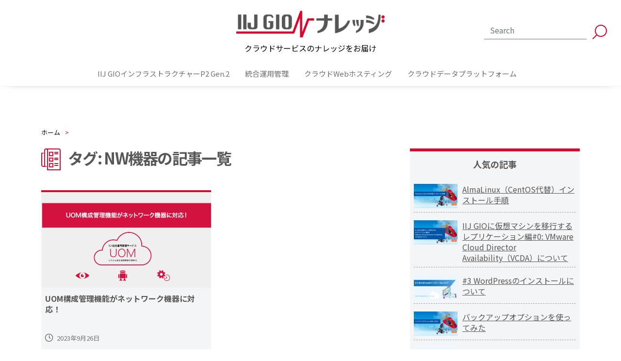

--- FILE ---
content_type: text/html; charset=UTF-8
request_url: https://gio-knowledge.iij.ad.jp/articles/tag/nw%E6%A9%9F%E5%99%A8/
body_size: 10016
content:


<!DOCTYPE html>
<html lang="ja" prefix="og: http://ogp.me/ns#">
<head>
<meta charset="utf-8">
<meta name="viewport" content="width=device-width, initial-scale=1">
<meta name="description" content="クラウドサービスの現場から、様々なナレッジをお届け。IIJの開発・運用・サポートスタッフが執筆するブログです。">
<meta name="author" content="IIJ GIOナレッジ">
<link rel="start" href="https://gio-knowledge.iij.ad.jp" title="TOP">
<!-- OGP -->
<meta property="og:site_name" content="IIJ GIOナレッジ">
<meta property="og:description" content="クラウドサービスの現場から、様々なナレッジをお届け。IIJの開発・運用・サポートスタッフが執筆するブログです。">
<meta property="og:title" content="IIJ GIOナレッジ">
<meta property="og:url" content="https://gio-knowledge.iij.ad.jp/">
<meta property="og:type" content="website">
<!-- twitter:card -->
<meta name="twitter:card" content="summary_large_image">
<title>NW機器 &#8211; IIJ GIOナレッジ</title>
<meta name='robots' content='max-image-preview:large' />
<link rel="alternate" type="application/rss+xml" title="IIJ GIOナレッジ &raquo; フィード" href="https://gio-knowledge.iij.ad.jp/feed/" />
<link rel="alternate" type="application/rss+xml" title="IIJ GIOナレッジ &raquo; コメントフィード" href="https://gio-knowledge.iij.ad.jp/comments/feed/" />
<script id="wpp-js" src="https://gio-knowledge.iij.ad.jp/wp-content/plugins/wordpress-popular-posts/assets/js/wpp.min.js?ver=7.3.6" data-sampling="0" data-sampling-rate="100" data-api-url="https://gio-knowledge.iij.ad.jp/wp-json/wordpress-popular-posts" data-post-id="0" data-token="403279312f" data-lang="0" data-debug="0"></script>
<link rel="alternate" type="application/rss+xml" title="IIJ GIOナレッジ &raquo; NW機器 タグのフィード" href="https://gio-knowledge.iij.ad.jp/articles/tag/nw%e6%a9%9f%e5%99%a8/feed/" />
<style id='wp-img-auto-sizes-contain-inline-css'>
img:is([sizes=auto i],[sizes^="auto," i]){contain-intrinsic-size:3000px 1500px}
/*# sourceURL=wp-img-auto-sizes-contain-inline-css */
</style>
<style id='wp-emoji-styles-inline-css'>

	img.wp-smiley, img.emoji {
		display: inline !important;
		border: none !important;
		box-shadow: none !important;
		height: 1em !important;
		width: 1em !important;
		margin: 0 0.07em !important;
		vertical-align: -0.1em !important;
		background: none !important;
		padding: 0 !important;
	}
/*# sourceURL=wp-emoji-styles-inline-css */
</style>
<style id='wp-block-library-inline-css'>
:root{--wp-block-synced-color:#7a00df;--wp-block-synced-color--rgb:122,0,223;--wp-bound-block-color:var(--wp-block-synced-color);--wp-editor-canvas-background:#ddd;--wp-admin-theme-color:#007cba;--wp-admin-theme-color--rgb:0,124,186;--wp-admin-theme-color-darker-10:#006ba1;--wp-admin-theme-color-darker-10--rgb:0,107,160.5;--wp-admin-theme-color-darker-20:#005a87;--wp-admin-theme-color-darker-20--rgb:0,90,135;--wp-admin-border-width-focus:2px}@media (min-resolution:192dpi){:root{--wp-admin-border-width-focus:1.5px}}.wp-element-button{cursor:pointer}:root .has-very-light-gray-background-color{background-color:#eee}:root .has-very-dark-gray-background-color{background-color:#313131}:root .has-very-light-gray-color{color:#eee}:root .has-very-dark-gray-color{color:#313131}:root .has-vivid-green-cyan-to-vivid-cyan-blue-gradient-background{background:linear-gradient(135deg,#00d084,#0693e3)}:root .has-purple-crush-gradient-background{background:linear-gradient(135deg,#34e2e4,#4721fb 50%,#ab1dfe)}:root .has-hazy-dawn-gradient-background{background:linear-gradient(135deg,#faaca8,#dad0ec)}:root .has-subdued-olive-gradient-background{background:linear-gradient(135deg,#fafae1,#67a671)}:root .has-atomic-cream-gradient-background{background:linear-gradient(135deg,#fdd79a,#004a59)}:root .has-nightshade-gradient-background{background:linear-gradient(135deg,#330968,#31cdcf)}:root .has-midnight-gradient-background{background:linear-gradient(135deg,#020381,#2874fc)}:root{--wp--preset--font-size--normal:16px;--wp--preset--font-size--huge:42px}.has-regular-font-size{font-size:1em}.has-larger-font-size{font-size:2.625em}.has-normal-font-size{font-size:var(--wp--preset--font-size--normal)}.has-huge-font-size{font-size:var(--wp--preset--font-size--huge)}.has-text-align-center{text-align:center}.has-text-align-left{text-align:left}.has-text-align-right{text-align:right}.has-fit-text{white-space:nowrap!important}#end-resizable-editor-section{display:none}.aligncenter{clear:both}.items-justified-left{justify-content:flex-start}.items-justified-center{justify-content:center}.items-justified-right{justify-content:flex-end}.items-justified-space-between{justify-content:space-between}.screen-reader-text{border:0;clip-path:inset(50%);height:1px;margin:-1px;overflow:hidden;padding:0;position:absolute;width:1px;word-wrap:normal!important}.screen-reader-text:focus{background-color:#ddd;clip-path:none;color:#444;display:block;font-size:1em;height:auto;left:5px;line-height:normal;padding:15px 23px 14px;text-decoration:none;top:5px;width:auto;z-index:100000}html :where(.has-border-color){border-style:solid}html :where([style*=border-top-color]){border-top-style:solid}html :where([style*=border-right-color]){border-right-style:solid}html :where([style*=border-bottom-color]){border-bottom-style:solid}html :where([style*=border-left-color]){border-left-style:solid}html :where([style*=border-width]){border-style:solid}html :where([style*=border-top-width]){border-top-style:solid}html :where([style*=border-right-width]){border-right-style:solid}html :where([style*=border-bottom-width]){border-bottom-style:solid}html :where([style*=border-left-width]){border-left-style:solid}html :where(img[class*=wp-image-]){height:auto;max-width:100%}:where(figure){margin:0 0 1em}html :where(.is-position-sticky){--wp-admin--admin-bar--position-offset:var(--wp-admin--admin-bar--height,0px)}@media screen and (max-width:600px){html :where(.is-position-sticky){--wp-admin--admin-bar--position-offset:0px}}

/*# sourceURL=wp-block-library-inline-css */
</style><style id='wp-block-heading-inline-css'>
h1:where(.wp-block-heading).has-background,h2:where(.wp-block-heading).has-background,h3:where(.wp-block-heading).has-background,h4:where(.wp-block-heading).has-background,h5:where(.wp-block-heading).has-background,h6:where(.wp-block-heading).has-background{padding:1.25em 2.375em}h1.has-text-align-left[style*=writing-mode]:where([style*=vertical-lr]),h1.has-text-align-right[style*=writing-mode]:where([style*=vertical-rl]),h2.has-text-align-left[style*=writing-mode]:where([style*=vertical-lr]),h2.has-text-align-right[style*=writing-mode]:where([style*=vertical-rl]),h3.has-text-align-left[style*=writing-mode]:where([style*=vertical-lr]),h3.has-text-align-right[style*=writing-mode]:where([style*=vertical-rl]),h4.has-text-align-left[style*=writing-mode]:where([style*=vertical-lr]),h4.has-text-align-right[style*=writing-mode]:where([style*=vertical-rl]),h5.has-text-align-left[style*=writing-mode]:where([style*=vertical-lr]),h5.has-text-align-right[style*=writing-mode]:where([style*=vertical-rl]),h6.has-text-align-left[style*=writing-mode]:where([style*=vertical-lr]),h6.has-text-align-right[style*=writing-mode]:where([style*=vertical-rl]){rotate:180deg}
/*# sourceURL=https://gio-knowledge.iij.ad.jp/wp-includes/blocks/heading/style.min.css */
</style>
<style id='wp-block-list-inline-css'>
ol,ul{box-sizing:border-box}:root :where(.wp-block-list.has-background){padding:1.25em 2.375em}
/*# sourceURL=https://gio-knowledge.iij.ad.jp/wp-includes/blocks/list/style.min.css */
</style>
<style id='wp-block-group-inline-css'>
.wp-block-group{box-sizing:border-box}:where(.wp-block-group.wp-block-group-is-layout-constrained){position:relative}
/*# sourceURL=https://gio-knowledge.iij.ad.jp/wp-includes/blocks/group/style.min.css */
</style>
<style id='global-styles-inline-css'>
:root{--wp--preset--aspect-ratio--square: 1;--wp--preset--aspect-ratio--4-3: 4/3;--wp--preset--aspect-ratio--3-4: 3/4;--wp--preset--aspect-ratio--3-2: 3/2;--wp--preset--aspect-ratio--2-3: 2/3;--wp--preset--aspect-ratio--16-9: 16/9;--wp--preset--aspect-ratio--9-16: 9/16;--wp--preset--color--black: #000000;--wp--preset--color--cyan-bluish-gray: #abb8c3;--wp--preset--color--white: #ffffff;--wp--preset--color--pale-pink: #f78da7;--wp--preset--color--vivid-red: #cf2e2e;--wp--preset--color--luminous-vivid-orange: #ff6900;--wp--preset--color--luminous-vivid-amber: #fcb900;--wp--preset--color--light-green-cyan: #7bdcb5;--wp--preset--color--vivid-green-cyan: #00d084;--wp--preset--color--pale-cyan-blue: #8ed1fc;--wp--preset--color--vivid-cyan-blue: #0693e3;--wp--preset--color--vivid-purple: #9b51e0;--wp--preset--color--liquid-theme: #00a5d4;--wp--preset--color--liquid-blue: #32bdeb;--wp--preset--color--liquid-dark-blue: #00a5d4;--wp--preset--color--liquid-red: #eb6032;--wp--preset--color--liquid-orange: #ff6900;--wp--preset--color--liquid-pink: #f6adc6;--wp--preset--color--liquid-yellow: #fff100;--wp--preset--color--liquid-green: #3eb370;--wp--preset--color--liquid-purple: #745399;--wp--preset--color--liquid-white: #ffffff;--wp--preset--color--liquid-dark-gray: #333333;--wp--preset--gradient--vivid-cyan-blue-to-vivid-purple: linear-gradient(135deg,rgb(6,147,227) 0%,rgb(155,81,224) 100%);--wp--preset--gradient--light-green-cyan-to-vivid-green-cyan: linear-gradient(135deg,rgb(122,220,180) 0%,rgb(0,208,130) 100%);--wp--preset--gradient--luminous-vivid-amber-to-luminous-vivid-orange: linear-gradient(135deg,rgb(252,185,0) 0%,rgb(255,105,0) 100%);--wp--preset--gradient--luminous-vivid-orange-to-vivid-red: linear-gradient(135deg,rgb(255,105,0) 0%,rgb(207,46,46) 100%);--wp--preset--gradient--very-light-gray-to-cyan-bluish-gray: linear-gradient(135deg,rgb(238,238,238) 0%,rgb(169,184,195) 100%);--wp--preset--gradient--cool-to-warm-spectrum: linear-gradient(135deg,rgb(74,234,220) 0%,rgb(151,120,209) 20%,rgb(207,42,186) 40%,rgb(238,44,130) 60%,rgb(251,105,98) 80%,rgb(254,248,76) 100%);--wp--preset--gradient--blush-light-purple: linear-gradient(135deg,rgb(255,206,236) 0%,rgb(152,150,240) 100%);--wp--preset--gradient--blush-bordeaux: linear-gradient(135deg,rgb(254,205,165) 0%,rgb(254,45,45) 50%,rgb(107,0,62) 100%);--wp--preset--gradient--luminous-dusk: linear-gradient(135deg,rgb(255,203,112) 0%,rgb(199,81,192) 50%,rgb(65,88,208) 100%);--wp--preset--gradient--pale-ocean: linear-gradient(135deg,rgb(255,245,203) 0%,rgb(182,227,212) 50%,rgb(51,167,181) 100%);--wp--preset--gradient--electric-grass: linear-gradient(135deg,rgb(202,248,128) 0%,rgb(113,206,126) 100%);--wp--preset--gradient--midnight: linear-gradient(135deg,rgb(2,3,129) 0%,rgb(40,116,252) 100%);--wp--preset--font-size--small: 13px;--wp--preset--font-size--medium: 20px;--wp--preset--font-size--large: 36px;--wp--preset--font-size--x-large: 42px;--wp--preset--spacing--20: 0.44rem;--wp--preset--spacing--30: 0.67rem;--wp--preset--spacing--40: 1rem;--wp--preset--spacing--50: 1.5rem;--wp--preset--spacing--60: 2.25rem;--wp--preset--spacing--70: 3.38rem;--wp--preset--spacing--80: 5.06rem;--wp--preset--shadow--natural: 6px 6px 9px rgba(0, 0, 0, 0.2);--wp--preset--shadow--deep: 12px 12px 50px rgba(0, 0, 0, 0.4);--wp--preset--shadow--sharp: 6px 6px 0px rgba(0, 0, 0, 0.2);--wp--preset--shadow--outlined: 6px 6px 0px -3px rgb(255, 255, 255), 6px 6px rgb(0, 0, 0);--wp--preset--shadow--crisp: 6px 6px 0px rgb(0, 0, 0);}:where(.is-layout-flex){gap: 0.5em;}:where(.is-layout-grid){gap: 0.5em;}body .is-layout-flex{display: flex;}.is-layout-flex{flex-wrap: wrap;align-items: center;}.is-layout-flex > :is(*, div){margin: 0;}body .is-layout-grid{display: grid;}.is-layout-grid > :is(*, div){margin: 0;}:where(.wp-block-columns.is-layout-flex){gap: 2em;}:where(.wp-block-columns.is-layout-grid){gap: 2em;}:where(.wp-block-post-template.is-layout-flex){gap: 1.25em;}:where(.wp-block-post-template.is-layout-grid){gap: 1.25em;}.has-black-color{color: var(--wp--preset--color--black) !important;}.has-cyan-bluish-gray-color{color: var(--wp--preset--color--cyan-bluish-gray) !important;}.has-white-color{color: var(--wp--preset--color--white) !important;}.has-pale-pink-color{color: var(--wp--preset--color--pale-pink) !important;}.has-vivid-red-color{color: var(--wp--preset--color--vivid-red) !important;}.has-luminous-vivid-orange-color{color: var(--wp--preset--color--luminous-vivid-orange) !important;}.has-luminous-vivid-amber-color{color: var(--wp--preset--color--luminous-vivid-amber) !important;}.has-light-green-cyan-color{color: var(--wp--preset--color--light-green-cyan) !important;}.has-vivid-green-cyan-color{color: var(--wp--preset--color--vivid-green-cyan) !important;}.has-pale-cyan-blue-color{color: var(--wp--preset--color--pale-cyan-blue) !important;}.has-vivid-cyan-blue-color{color: var(--wp--preset--color--vivid-cyan-blue) !important;}.has-vivid-purple-color{color: var(--wp--preset--color--vivid-purple) !important;}.has-black-background-color{background-color: var(--wp--preset--color--black) !important;}.has-cyan-bluish-gray-background-color{background-color: var(--wp--preset--color--cyan-bluish-gray) !important;}.has-white-background-color{background-color: var(--wp--preset--color--white) !important;}.has-pale-pink-background-color{background-color: var(--wp--preset--color--pale-pink) !important;}.has-vivid-red-background-color{background-color: var(--wp--preset--color--vivid-red) !important;}.has-luminous-vivid-orange-background-color{background-color: var(--wp--preset--color--luminous-vivid-orange) !important;}.has-luminous-vivid-amber-background-color{background-color: var(--wp--preset--color--luminous-vivid-amber) !important;}.has-light-green-cyan-background-color{background-color: var(--wp--preset--color--light-green-cyan) !important;}.has-vivid-green-cyan-background-color{background-color: var(--wp--preset--color--vivid-green-cyan) !important;}.has-pale-cyan-blue-background-color{background-color: var(--wp--preset--color--pale-cyan-blue) !important;}.has-vivid-cyan-blue-background-color{background-color: var(--wp--preset--color--vivid-cyan-blue) !important;}.has-vivid-purple-background-color{background-color: var(--wp--preset--color--vivid-purple) !important;}.has-black-border-color{border-color: var(--wp--preset--color--black) !important;}.has-cyan-bluish-gray-border-color{border-color: var(--wp--preset--color--cyan-bluish-gray) !important;}.has-white-border-color{border-color: var(--wp--preset--color--white) !important;}.has-pale-pink-border-color{border-color: var(--wp--preset--color--pale-pink) !important;}.has-vivid-red-border-color{border-color: var(--wp--preset--color--vivid-red) !important;}.has-luminous-vivid-orange-border-color{border-color: var(--wp--preset--color--luminous-vivid-orange) !important;}.has-luminous-vivid-amber-border-color{border-color: var(--wp--preset--color--luminous-vivid-amber) !important;}.has-light-green-cyan-border-color{border-color: var(--wp--preset--color--light-green-cyan) !important;}.has-vivid-green-cyan-border-color{border-color: var(--wp--preset--color--vivid-green-cyan) !important;}.has-pale-cyan-blue-border-color{border-color: var(--wp--preset--color--pale-cyan-blue) !important;}.has-vivid-cyan-blue-border-color{border-color: var(--wp--preset--color--vivid-cyan-blue) !important;}.has-vivid-purple-border-color{border-color: var(--wp--preset--color--vivid-purple) !important;}.has-vivid-cyan-blue-to-vivid-purple-gradient-background{background: var(--wp--preset--gradient--vivid-cyan-blue-to-vivid-purple) !important;}.has-light-green-cyan-to-vivid-green-cyan-gradient-background{background: var(--wp--preset--gradient--light-green-cyan-to-vivid-green-cyan) !important;}.has-luminous-vivid-amber-to-luminous-vivid-orange-gradient-background{background: var(--wp--preset--gradient--luminous-vivid-amber-to-luminous-vivid-orange) !important;}.has-luminous-vivid-orange-to-vivid-red-gradient-background{background: var(--wp--preset--gradient--luminous-vivid-orange-to-vivid-red) !important;}.has-very-light-gray-to-cyan-bluish-gray-gradient-background{background: var(--wp--preset--gradient--very-light-gray-to-cyan-bluish-gray) !important;}.has-cool-to-warm-spectrum-gradient-background{background: var(--wp--preset--gradient--cool-to-warm-spectrum) !important;}.has-blush-light-purple-gradient-background{background: var(--wp--preset--gradient--blush-light-purple) !important;}.has-blush-bordeaux-gradient-background{background: var(--wp--preset--gradient--blush-bordeaux) !important;}.has-luminous-dusk-gradient-background{background: var(--wp--preset--gradient--luminous-dusk) !important;}.has-pale-ocean-gradient-background{background: var(--wp--preset--gradient--pale-ocean) !important;}.has-electric-grass-gradient-background{background: var(--wp--preset--gradient--electric-grass) !important;}.has-midnight-gradient-background{background: var(--wp--preset--gradient--midnight) !important;}.has-small-font-size{font-size: var(--wp--preset--font-size--small) !important;}.has-medium-font-size{font-size: var(--wp--preset--font-size--medium) !important;}.has-large-font-size{font-size: var(--wp--preset--font-size--large) !important;}.has-x-large-font-size{font-size: var(--wp--preset--font-size--x-large) !important;}
/*# sourceURL=global-styles-inline-css */
</style>

<style id='classic-theme-styles-inline-css'>
/*! This file is auto-generated */
.wp-block-button__link{color:#fff;background-color:#32373c;border-radius:9999px;box-shadow:none;text-decoration:none;padding:calc(.667em + 2px) calc(1.333em + 2px);font-size:1.125em}.wp-block-file__button{background:#32373c;color:#fff;text-decoration:none}
/*# sourceURL=/wp-includes/css/classic-themes.min.css */
</style>
<link rel='stylesheet' id='wordpress-popular-posts-css-css' href='https://gio-knowledge.iij.ad.jp/wp-content/plugins/wordpress-popular-posts/assets/css/wpp.css?ver=7.3.6' media='all' />
<link rel='stylesheet' id='parent-style-css' href='https://gio-knowledge.iij.ad.jp/wp-content/themes/liquid-magazine/style.css?ver=6.9' media='all' />
<link rel='stylesheet' id='child-style-css' href='https://gio-knowledge.iij.ad.jp/wp-content/themes/liquid-magazine-child/style.css?ver=6.9' media='all' />
<link rel='stylesheet' id='bootstrap-css' href='https://gio-knowledge.iij.ad.jp/wp-content/themes/liquid-magazine/css/bootstrap.min.css?ver=6.9' media='all' />
<link rel='stylesheet' id='liquid-style-css' href='https://gio-knowledge.iij.ad.jp/wp-content/themes/liquid-magazine-child/style.css?ver=6.9' media='all' />
<link rel='stylesheet' id='liquid-block-style-css' href='https://gio-knowledge.iij.ad.jp/wp-content/themes/liquid-magazine/css/block.css?ver=6.9' media='all' />
<link rel='stylesheet' id='prism-css' href='https://gio-knowledge.iij.ad.jp/wp-content/themes/liquid-magazine-child/js/prism/prism.css?ver=6.9' media='all' />
<script src="https://gio-knowledge.iij.ad.jp/wp-includes/js/jquery/jquery.min.js?ver=3.7.1" id="jquery-core-js"></script>
<script src="https://gio-knowledge.iij.ad.jp/wp-includes/js/jquery/jquery-migrate.min.js?ver=3.4.1" id="jquery-migrate-js"></script>
<script src="https://gio-knowledge.iij.ad.jp/wp-content/themes/liquid-magazine/js/bootstrap.min.js?ver=6.9" id="bootstrap-js"></script>
<link rel="https://api.w.org/" href="https://gio-knowledge.iij.ad.jp/wp-json/" /><link rel="alternate" title="JSON" type="application/json" href="https://gio-knowledge.iij.ad.jp/wp-json/wp/v2/tags/21" /><link rel="EditURI" type="application/rsd+xml" title="RSD" href="https://gio-knowledge.iij.ad.jp/xmlrpc.php?rsd" />
            <style id="wpp-loading-animation-styles">@-webkit-keyframes bgslide{from{background-position-x:0}to{background-position-x:-200%}}@keyframes bgslide{from{background-position-x:0}to{background-position-x:-200%}}.wpp-widget-block-placeholder,.wpp-shortcode-placeholder{margin:0 auto;width:60px;height:3px;background:#dd3737;background:linear-gradient(90deg,#dd3737 0%,#571313 10%,#dd3737 100%);background-size:200% auto;border-radius:3px;-webkit-animation:bgslide 1s infinite linear;animation:bgslide 1s infinite linear}</style>
            <link rel="icon" href="https://gio-knowledge.iij.ad.jp/wp-content/uploads/2022/12/logo_iij-150x124.png" sizes="32x32" />
<link rel="icon" href="https://gio-knowledge.iij.ad.jp/wp-content/uploads/2022/12/logo_iij.png" sizes="192x192" />
<link rel="apple-touch-icon" href="https://gio-knowledge.iij.ad.jp/wp-content/uploads/2022/12/logo_iij.png" />
<meta name="msapplication-TileImage" content="https://gio-knowledge.iij.ad.jp/wp-content/uploads/2022/12/logo_iij.png" />

<!--[if lt IE 9]>
<meta http-equiv="X-UA-Compatible" content="IE=edge">
<script type="text/javascript" src="https://oss.maxcdn.com/html5shiv/3.7.2/html5shiv.min.js"></script>
<script type="text/javascript" src="https://oss.maxcdn.com/respond/1.4.2/respond.min.js"></script>
<![endif]-->



<!-- パンくずの構造化マークアップ -->
<script type="application/ld+json">{"@context":"https:\/\/schema.org","@type":"BreadcrumbList","itemListElement":[{"@type":"ListItem","position":1,"name":"\u30db\u30fc\u30e0","item":"https:\/\/gio-knowledge.iij.ad.jp"}]}</script>
<!-- 執筆者情報の構造化マークアップ -->



<!-- CSS -->
<style>
/*  customize  */
/*  custom head  */

</style>

<!-- Google Tag Manager -->
<script>(function(w,d,s,l,i){w[l]=w[l]||[];w[l].push({'gtm.start':
new Date().getTime(),event:'gtm.js'});var f=d.getElementsByTagName(s)[0],
j=d.createElement(s),dl=l!='dataLayer'?'&l='+l:'';j.async=true;j.src=
'https://www.googletagmanager.com/gtm.js?id='+i+dl;f.parentNode.insertBefore(j,f);
})(window,document,'script','dataLayer','GTM-THSS9JV');</script>
<!-- End Google Tag Manager -->

</head>

<body class="archive tag tag-nw tag-21 wp-theme-liquid-magazine wp-child-theme-liquid-magazine-child">

<!-- Google Tag Manager (noscript) -->
<noscript><iframe src="https://www.googletagmanager.com/ns.html?id=GTM-THSS9JV"
height="0" width="0" style="display:none;visibility:hidden"></iframe></noscript>
<!-- End Google Tag Manager (noscript) -->


<!-- FB -->
<div id="fb-root"></div>
<script>(function(d, s, id) {
  var js, fjs = d.getElementsByTagName(s)[0];
  if (d.getElementById(id)) return;
  js = d.createElement(s); js.id = id;
  js.src = "//connect.facebook.net/ja_JP/sdk.js#xfbml=1&version=v2.4";
  fjs.parentNode.insertBefore(js, fjs);
}(document, 'script', 'facebook-jssdk'));</script>

<a id="top"></a>
<div class="wrapper">
<div class="header-wrraper js-header">
<div class="headline">
    <div class="container">
        
        <div class="logo-wrapper ">
            <a href="https://gio-knowledge.iij.ad.jp" title="IIJ GIOナレッジ" class="logo">
                                <img src="https://gio-knowledge.iij.ad.jp/wp-content/uploads/2022/12/cropped-logo.png" alt="IIJ GIOナレッジ">
                                <div class="header-text">
                    <a href="https://gio-knowledge.iij.ad.jp">クラウドサービスのナレッジをお届け</a>
                </div>
            </a>
        </div>
    </div>
</div>

<nav class="navbar navbar-light navbar-expand-md flex-column">
    <div class="container">
                <button type="button" class="navbar-search d-block d-md-none"><i class="icon icon-search"></i></button>
        <!-- Global Menu -->
        <ul id="menu-%e3%82%b0%e3%83%ad%e3%83%bc%e3%83%90%e3%83%ab%e3%83%8a%e3%83%93%e3%82%b2%e3%83%bc%e3%82%b7%e3%83%a7%e3%83%b3" class="nav navbar-nav"><li id="menu-item-21" class="menu-item menu-item-type-taxonomy menu-item-object-category menu-item-21 nav-item"><a href="https://gio-knowledge.iij.ad.jp/articles/category/p2-gen2/">IIJ GIOインフラストラクチャーP2 Gen.2</a></li>
<li id="menu-item-22" class="menu-item menu-item-type-taxonomy menu-item-object-category menu-item-22 nav-item"><a href="https://gio-knowledge.iij.ad.jp/articles/category/uom/">統合運用管理</a></li>
<li id="menu-item-17" class="menu-item menu-item-type-taxonomy menu-item-object-category menu-item-17 nav-item"><a href="https://gio-knowledge.iij.ad.jp/articles/category/cwh/">クラウドWebホスティング</a></li>
<li id="menu-item-692" class="menu-item menu-item-type-taxonomy menu-item-object-category menu-item-692 nav-item"><a href="https://gio-knowledge.iij.ad.jp/articles/category/cdp/">クラウドデータプラットフォーム</a></li>
</ul>                <button type="button" class="navbar-toggler collapsed">
            <span class="sr-only">Menu</span>
            <span class="icon-bar top-bar"></span>
            <span class="icon-bar middle-bar"></span>
            <span class="icon-bar bottom-bar"></span>
        </button>
            </div>
    </nav>

<div class="searchform_nav">
    <div class="searchform">  
    <form action="https://gio-knowledge.iij.ad.jp/" method="get" class="search-form">
        <fieldset class="form-group">
            <label class="screen-reader-text">Search</label>
            <button type="submit" value="Search" class="btn btn-primary"><i class="icon icon-search"></i></button>
            <input type="text" name="s" value="" placeholder="Search" class="form-control search-text">
            
        </fieldset>
    </form>
</div></div>


</div>
<div class="detail archive">
    <div class="container">
    <nav aria-label="breadcrumb"><ol class="breadcrumb"><li class="breadcrumb-item"><a href="https://gio-knowledge.iij.ad.jp">ホーム</a></li><li class="separator"> &gt; </li></ol></nav>        <div class="row">
            <div class="col-md-8 mainarea">
                
                
                <h1 class="ttl_h1"><i class="icon icon-category"></i>タグ: <span>NW機器</span>の記事一覧</h1>                
                                <div class="cat_info">
                                    </div>
                
                
                <div class="row" id="main">
                                                            
                                        <article class="list col-md-6 list_big post-658 post type-post status-publish format-standard has-post-thumbnail hentry category-uom tag-nw tag-uom tag-12">
                        
                            <div class="list-block">
                                <a href="https://gio-knowledge.iij.ad.jp/articles/658/" title="UOM構成管理機能がネットワーク機器に対応！" class="post_links">
                                <div class="post_thumb" style="background-image: url('https://gio-knowledge.iij.ad.jp/wp-content/uploads/2023/09/uom16_i.png')"><span>&nbsp;</span></div>
                                <div class="list-text">
                                    <h3 class="list-title post_ttl">
                                        UOM構成管理機能がネットワーク機器に対応！                                    </h3>
                                    <span class="post_time"><i class="icon icon-watch"></i>
                                        2023年9月26日</span>                                    
                                    
                                </div>
                                </a>
                                <div class="list-category">
                                     
                                                                                     <a href="https://gio-knowledge.iij.ad.jp/articles/category/uom/">
                                             <span class="post_cat post_cat_8"><i class="icon icon-tag"></i>統合運用管理</span>
                                            </a>
                                                                                                              </div>
                            </div>
                        
                    </article>
                                                                                                                    </div>
                
            </div><!-- /col -->
            <div class="col-md-4 sidebar">
    <div class="sidebar-inner ">
        <div class="row widgets">
            <div id="block-7" class="col-12"><div class="widget widget_block"><div class="popular-posts"><h2 class="popularpost-ttl">人気の記事</h2><script type="application/json" data-id="wpp-block-inline-js">{"title":"\u4eba\u6c17\u306e\u8a18\u4e8b","limit":"5","offset":0,"range":"all","time_quantity":"24","time_unit":"hour","freshness":false,"order_by":"views","post_type":"post","pid":"","exclude":"","taxonomy":"category","term_id":"","author":"","shorten_title":{"active":false,"length":0,"words":false},"post-excerpt":{"active":false,"length":0,"keep_format":false,"words":false},"thumbnail":{"active":true,"width":"90","height":"50","build":"manual","size":""},"rating":false,"stats_tag":{"comment_count":false,"views":false,"author":false,"date":{"active":false,"format":"F j, Y"},"taxonomy":{"active":false,"name":"category"}},"markup":{"custom_html":true,"wpp-start":"<ul class=\"wpp-list\">","wpp-end":"<\/ul>","title-start":"<h2 class=\"popularpost-ttl\">","title-end":"<\/h2>","post-html":"<li class=\"{current_class}\">{thumb} {title} <span class=\"wpp-meta post-stats\">{stats}<\/span><\/li>"},"theme":{"name":""}}</script><div class="wpp-widget-block-placeholder"></div></div></div></div><div id="block-8" class="col-12"><div class="widget widget_block">
<div class="wp-block-group sidebar-contact"><div class="wp-block-group__inner-container is-layout-flow wp-block-group-is-layout-flow">
<h2 class="wp-block-heading">サービスについての<span>お問い合わせは</span></h2>



<ul class="wp-block-list"><li><a href="https://biz.iij.jp/public/application/add/33" target="_blank" rel="noreferrer noopener"><img decoding="async" class="wp-image-48" style="" src="/wp-content/uploads/2022/12/btn_contact01_hv.png" alt=""></a></li><li><a href="https://www.iij.ad.jp/svcsol/customer/" data-type="URL" target="_blank" rel="noreferrer noopener"><img decoding="async" class="wp-image-47" style="" src="/wp-content/uploads/2022/12/btn_contact02_hv.png" alt=""></a></li></ul>
</div></div>
</div></div>        </div>
    </div>
</div>
        </div>
    </div>
</div>

<!--<div class="foot">
    <div class="container sns">
                                                                                                        <a href="https://gio-knowledge.iij.ad.jp/feed/"><i class="icon icon-rss"></i></a>
            </div>
</div>-->


<div class="pagetop">
    <a href="#top" aria-label="top"><img src="https://gio-knowledge.iij.ad.jp/wp-content/themes/liquid-magazine-child/images/btn_pagetop.png" alt=""></a>
</div>


<footer>
    <div class="container">
            

        <h2 class="footer-logo"><span>IIJのクラウドサービス</span></h2>
        <ul class="footer-menu">
            <li>
                <a href="https://www.iij.ad.jp/biz/p2-gen2/" target="_blank">IIJ GIOインフラストラクチャーP2 Gen.2<i class="icon icon-outwindow"></i></a>
            </li>
            <li>
                <a href="https://www.iij.ad.jp/biz/uom/" target="_blank">IIJ統合運用管理サービス（UOM）<i class="icon icon-outwindow"></i></a>
            </li>
            <li>
                <a href="https://www.iij.ad.jp/biz/cloud-web/" target="_blank">IIJクラウドWebホスティングサービス<i class="icon icon-outwindow"></i></a>
            </li>
            <li>
            <a href="https://www.iij.ad.jp/biz/cdp/" target="_blank">IIJクラウドデータプラットフォームサービス<i class="icon icon-outwindow"></i></a>
            </li>
        </ul>

        <div class="footer-utility">
            <ul class="footer-utility-list">
                <li><a href="https://www.iij.ad.jp/contact/" target="_blank">お問い合わせ<i class="icon icon-outwindow"></i></a></li>
                <li><a href="https://gio-knowledge.iij.ad.jp/about/">このサイトについて</a></li>
                <li><a href="https://www.iij.ad.jp/company/" target="_blank">会社概要<i class="icon icon-outwindow"></i></a></li>
                <li><a href="https://gio-knowledge.iij.ad.jp/feed/"><i class="icon icon-rss"></i>RSS</a></li>

            </ul>
            <!--<ul class="footer-utility_sns">
                <li><a href="404"><img src="https://gio-knowledge.iij.ad.jp/wp-content/themes/liquid-magazine-child/images/icn_b!.svg" alt=""></a></li>
                <li><a href="404"><img src="https://gio-knowledge.iij.ad.jp/wp-content/themes/liquid-magazine-child/images/icn_fb.svg" alt=""></a></li>
                <li><a href="404"><img src="https://gio-knowledge.iij.ad.jp/wp-content/themes/liquid-magazine-child/images/icn_twitter.svg" alt=""></a></li>
            </ul>-->
        </div>
    </div>
    <div class="copy">
        <!-- Powered by -->
        <p class="copy-text">このサイトは株式会社インターネットイニシアティブが運営しています。© Internet Initiative Japan Inc.</p>
        <!-- /Powered by -->
    </div>

</footer>

</div><!--/wrapper-->

<script type="speculationrules">
{"prefetch":[{"source":"document","where":{"and":[{"href_matches":"/*"},{"not":{"href_matches":["/wp-*.php","/wp-admin/*","/wp-content/uploads/*","/wp-content/*","/wp-content/plugins/*","/wp-content/themes/liquid-magazine-child/*","/wp-content/themes/liquid-magazine/*","/*\\?(.+)"]}},{"not":{"selector_matches":"a[rel~=\"nofollow\"]"}},{"not":{"selector_matches":".no-prefetch, .no-prefetch a"}}]},"eagerness":"conservative"}]}
</script>
<script src="https://gio-knowledge.iij.ad.jp/wp-content/themes/liquid-magazine/js/jquery.adaptive-backgrounds.js?ver=6.9" id="adaptive-backgrounds-js"></script>
<script src="https://gio-knowledge.iij.ad.jp/wp-content/themes/liquid-magazine/js/common.min.js?ver=6.9" id="liquid-script-js"></script>
<script id="wp-emoji-settings" type="application/json">
{"baseUrl":"https://s.w.org/images/core/emoji/17.0.2/72x72/","ext":".png","svgUrl":"https://s.w.org/images/core/emoji/17.0.2/svg/","svgExt":".svg","source":{"concatemoji":"https://gio-knowledge.iij.ad.jp/wp-includes/js/wp-emoji-release.min.js?ver=6.9"}}
</script>
<script type="module">
/*! This file is auto-generated */
const a=JSON.parse(document.getElementById("wp-emoji-settings").textContent),o=(window._wpemojiSettings=a,"wpEmojiSettingsSupports"),s=["flag","emoji"];function i(e){try{var t={supportTests:e,timestamp:(new Date).valueOf()};sessionStorage.setItem(o,JSON.stringify(t))}catch(e){}}function c(e,t,n){e.clearRect(0,0,e.canvas.width,e.canvas.height),e.fillText(t,0,0);t=new Uint32Array(e.getImageData(0,0,e.canvas.width,e.canvas.height).data);e.clearRect(0,0,e.canvas.width,e.canvas.height),e.fillText(n,0,0);const a=new Uint32Array(e.getImageData(0,0,e.canvas.width,e.canvas.height).data);return t.every((e,t)=>e===a[t])}function p(e,t){e.clearRect(0,0,e.canvas.width,e.canvas.height),e.fillText(t,0,0);var n=e.getImageData(16,16,1,1);for(let e=0;e<n.data.length;e++)if(0!==n.data[e])return!1;return!0}function u(e,t,n,a){switch(t){case"flag":return n(e,"\ud83c\udff3\ufe0f\u200d\u26a7\ufe0f","\ud83c\udff3\ufe0f\u200b\u26a7\ufe0f")?!1:!n(e,"\ud83c\udde8\ud83c\uddf6","\ud83c\udde8\u200b\ud83c\uddf6")&&!n(e,"\ud83c\udff4\udb40\udc67\udb40\udc62\udb40\udc65\udb40\udc6e\udb40\udc67\udb40\udc7f","\ud83c\udff4\u200b\udb40\udc67\u200b\udb40\udc62\u200b\udb40\udc65\u200b\udb40\udc6e\u200b\udb40\udc67\u200b\udb40\udc7f");case"emoji":return!a(e,"\ud83e\u1fac8")}return!1}function f(e,t,n,a){let r;const o=(r="undefined"!=typeof WorkerGlobalScope&&self instanceof WorkerGlobalScope?new OffscreenCanvas(300,150):document.createElement("canvas")).getContext("2d",{willReadFrequently:!0}),s=(o.textBaseline="top",o.font="600 32px Arial",{});return e.forEach(e=>{s[e]=t(o,e,n,a)}),s}function r(e){var t=document.createElement("script");t.src=e,t.defer=!0,document.head.appendChild(t)}a.supports={everything:!0,everythingExceptFlag:!0},new Promise(t=>{let n=function(){try{var e=JSON.parse(sessionStorage.getItem(o));if("object"==typeof e&&"number"==typeof e.timestamp&&(new Date).valueOf()<e.timestamp+604800&&"object"==typeof e.supportTests)return e.supportTests}catch(e){}return null}();if(!n){if("undefined"!=typeof Worker&&"undefined"!=typeof OffscreenCanvas&&"undefined"!=typeof URL&&URL.createObjectURL&&"undefined"!=typeof Blob)try{var e="postMessage("+f.toString()+"("+[JSON.stringify(s),u.toString(),c.toString(),p.toString()].join(",")+"));",a=new Blob([e],{type:"text/javascript"});const r=new Worker(URL.createObjectURL(a),{name:"wpTestEmojiSupports"});return void(r.onmessage=e=>{i(n=e.data),r.terminate(),t(n)})}catch(e){}i(n=f(s,u,c,p))}t(n)}).then(e=>{for(const n in e)a.supports[n]=e[n],a.supports.everything=a.supports.everything&&a.supports[n],"flag"!==n&&(a.supports.everythingExceptFlag=a.supports.everythingExceptFlag&&a.supports[n]);var t;a.supports.everythingExceptFlag=a.supports.everythingExceptFlag&&!a.supports.flag,a.supports.everything||((t=a.source||{}).concatemoji?r(t.concatemoji):t.wpemoji&&t.twemoji&&(r(t.twemoji),r(t.wpemoji)))});
//# sourceURL=https://gio-knowledge.iij.ad.jp/wp-includes/js/wp-emoji-loader.min.js
</script>

<!-- JS+ -->
<script>
jQuery(function($){ if ($('.hero').length && $('.mainarea .post_thumb').length) { var hero_img = $('.post_thumb:first').attr("style"); $('.hero_img').attr('style', hero_img); var hero = { parent: '.hero' }; $.adaptiveBackground.run(hero); } if ($('.follow').length && $(".follow_img > img[src*='uploads']").length) { var follow = { parent: '.follow', normalizeTextColor: true }; $.adaptiveBackground.run(follow); } });
</script>

<script src="https://gio-knowledge.iij.ad.jp/wp-content/themes/liquid-magazine-child/js/prism/prism.js"></script>
<script src='https://gio-knowledge.iij.ad.jp/wp-content/themes/liquid-magazine-child/js/add.js'></script>

<!-- User Insight PCDF Code Start : iij.ad.jp -->
<script type="text/javascript">
var _uic = _uic ||{}; var _uih = _uih ||{};_uih['id'] = 52654;
_uih['lg_id'] = '';
_uih['fb_id'] = '';
_uih['tw_id'] = '';
_uih['uigr_1'] = ''; _uih['uigr_2'] = ''; _uih['uigr_3'] = ''; _uih['uigr_4'] = ''; _uih['uigr_5'] = '';
_uih['uigr_6'] = ''; _uih['uigr_7'] = ''; _uih['uigr_8'] = ''; _uih['uigr_9'] = ''; _uih['uigr_10'] = '';
_uic['uls'] = 1;
_uic['security_type'] = -1;

/* DO NOT ALTER BELOW THIS LINE */
/* WITH FIRST PARTY COOKIE */
(function() {
var bi = document.createElement('script');bi.type = 'text/javascript'; bi.async = true;
bi.src = '//cs.nakanohito.jp/b3/bi.js';
var s = document.getElementsByTagName('script')[0];s.parentNode.insertBefore(bi, s);
})();
</script>
<!-- User Insight PCDF Code End : iij.ad.jp -->


</body>
</html>

--- FILE ---
content_type: text/css
request_url: https://gio-knowledge.iij.ad.jp/wp-content/themes/liquid-magazine-child/style.css?ver=6.9
body_size: 6083
content:
@charset "utf-8";

/*
Theme Name:liquid-magazine-child
Template:liquid-magazine
*/

/*===========================================
 20221110 add original
===========================================*/

@import url('https://fonts.googleapis.com/css2?family=Noto+Sans+JP:wght@400;500;700&display=swap');

body {
    color: #595656;
    font-size: 16px;
    font-family: 'Noto Sans JP', sans-serif;
    line-height: 1.5;
}

/* icomoon
--------------------------*/
@font-face {
  font-family: 'icomoon';
  src:  url('fonts/icomoon.eot?b31uur');
  src:  url('fonts/icomoon.eot?b31uur#iefix') format('embedded-opentype'),
    url('fonts/icomoon.ttf?b31uur') format('truetype'),
    url('fonts/icomoon.woff?b31uur') format('woff'),
    url('fonts/icomoon.svg?b31uur#icomoon') format('svg');
  font-weight: normal;
  font-style: normal;
  font-display: block;
}

[class^="icon-"], [class*=" icon-"] {
  /* use !important to prevent issues with browser extensions that change fonts */
  font-family: 'icomoon' !important;
  speak: never;
  font-style: normal;
  font-weight: normal;
  font-variant: normal;
  text-transform: none;
  line-height: 1;

  /* Better Font Rendering =========== */
  -webkit-font-smoothing: antialiased;
  -moz-osx-font-smoothing: grayscale;
}
.icon-rss:before {
  content: "\e908";
  color: #9f9f9f;
}
.icon-popular:before {
  content: "\e900";
  color: #d70a2e;
}
.icon-search:before {
  content: "\e901";
  color: #d7092f;
}
.icon-tag:before {
  content: "\e902";
  color: #9f9f9f;
}
.icon-watch:before {
  content: "\e903";
}
.icon-category:before {
  content: "\e904";
  color: #d70a2e;
}
.icon-mail:before {
  content: "\e905";
  color: #fff;
}
.icon-new:before {
  content: "\e906";
  color: #d70a2e;
}
.icon-outwindow:before {
  content: "\e907";
  color: #9f9f9f;
}

/* common
--------------------------*/
a, a:visited {
    color: #595656;
}
a:hover {
    color: #D7092F;
    text-decoration: none;
}
ul,ol {
    list-style: none;
    margin: 0;
    padding: 0;
}


*:focus {
    border: none;
    outline: none;
}

@media (max-width: 767.98px) {
    .mainarea {
        margin-bottom: 3rem;
    }
}


.ttl {
    font-size: 30px;
    border-bottom: 1px solid #D7092F;
}
.ttl span {
    border: none;
    padding: 0 0 0.3em;
}
.ttl span .icon {
    font-size: 48px;
}
@media (max-width: 767.98px) {
    .ttl {
        font-size: 18px;
    }
    .ttl span .icon {
        font-size: 22px;
    }
}
#main .list {
    margin-bottom: 1rem;
}
.list .post_links {
    border: none;
    border-top: 4px solid #D7092F;
    margin-bottom: 0.5rem;
}
.list .post_links .post_thumb {
    background-size: cover;
}
.list_big .post_links .post_thumb span {
    height: 197px;
}
.list_big .post_ttl {
    line-height: 1.4em;
    height: 4.2em;
    line-clamp: 3;
    -webkit-line-clamp: 3;
    margin-bottom: 0.7rem;
    word-break: break-word;
}
.list .post_links .list-text {
    background: #F3F5F6; 
    padding: 0.7em 0.5em;
}
.list .post_links .list-text .post_ttl {
    /*font-size: 20px;*/
}
.list .post_links .list-category {
    padding: 0.5rem 0;
}
.list-category a {
    display: inline-block;
    margin-bottom: 5px;
}
.post_time {
    color: #595656;
    margin-bottom: .5rem;
}
.post_time, .post_cat {
    font-size: 13px;
}
.post_time .icon {
    color: #000;
    font-size: 16px;
    margin-right: 5px;
    display: inline-block;
    margin-bottom: 2px;
    vertical-align: bottom;
}
.post_cat .icon{
    color: #9F9F9F;
    font-size: 14px;
    margin-right: 5px;
}
@media (max-width: 767.98px) {
    .list .post_links .list-text .post_ttl {
        font-size: 16px;
    }
    .post_time .icon {
        margin-bottom: -1px;
    }
}

/* header
--------------------------*/
.btn-primary:hover {
    background: none;
    border-color: none;
}
.searchform .form-control.search-text {
    border-bottom: 1px solid #707070;
}
.form-control {
    border: none;
    border-radius: 0;
    transition: none;
}
.form-control:focus {
    color: #495057;
    background-color: #fff;
    border: none;
    outline: 0;
    box-shadow: none;
}
.header-wrraper {
    position: relative;
    box-shadow: 0px 11px 12px -18px rgba(0,0,0,0.6);
}
.navbar-nav a {
    color: #707070;
}

.navbar .current-menu-item, .navbar .current-menu-parent, .navbar .current_page_item {
    font-weight: normal;
}




@media (min-width: 768px) {/*PC*/

    .logo img {
        height: 55px!important;
    }
    .headline {
        box-shadow: none;
    }
    .header-wrapper {
        position: relative;
    }
    .logo-wrapper {
        text-align: center;
        margin-bottom: 10px;
    }
    .header-text {
        margin-top: 10px; 
    }
    .logo-wrapper .header-text a {
        text-decoration: none; 
        color: #000 ;
        font-size: 16px;
    }
    .logo-wrapper .header-text a:hover {
        text-decoration: underline ; 
        color: #000000 ; 
    }
    .headline {
        padding: 1.4rem 0 0;
    }
    .searchform_nav {
        display: block;
        position: absolute;
        right:  17px;
        top: 44px;
    }
    .searchform_nav .form-group {
        width: 265px;   
    }
     /* .searchform .search-text {
        padding-left: 60px;
    }    */
    .navbar {
        padding: .5rem 0 0;
    }
    .navbar-expand-md .navbar-nav {
        justify-content: center;
        width: 100%;
    }
    .navbar li {
        padding: 0.5rem 1rem;
    }
    .navbar-nav a {
        display: inline-block;
        font-size: 15px;
        position: relative;
        transition: 0.3s;
        padding:0 0 0.3rem;
    }
    .navbar-nav a:hover {
        opacity: 0.7;
    }
    .navbar-nav .current-menu-item a {
        font-weight: normal;
    }
    .navbar-nav .current-menu-item a:after/*, .navbar-nav .current-post-parent a:after*/ {
        content:'';
        display: block;
        position: absolute;
        bottom: 0;
        left: 0;
        width: 100%;
        height: 2px;
        background: #D7092F;
    }
    .searchform .btn {
        left: auto;
        right:  0px;
        transition:  0.3s;
        background: #fff;
        -webkit-tap-highlight-color:rgba(0,0,0,0);
        outline: none;

    }
    .searchform .btn:focus {
      outline: none;
    }
    .searchform .btn .icon {
        transition: 0.3s;
    }
    .searchform .btn:hover .icon:before {
        color: #E2526C;
    }
    .searchform .btn .icon {
        font-size: 30px;
    }
}


@media (max-width: 992px) and (min-width: 768px){
    /* .searchform .search-text {
        padding-left: 50px;
    }  */
    .searchform_nav .form-group {
        width: 200px;   
    }
     .searchform .btn .icon {
        font-size: 22px;
    }
}

@media (max-width: 767.98px) {
    .navbar {
        padding:  0;
    }
    .navbar-light .navbar-toggler {
        border:  none;
    }
    .navbar .navbar-search {
        outline:  none;
    }
    .searchform .btn {
        top: 0;
    }
    .head-open .navbar li {
        padding:  0 1rem;
    }
}

/* breadcrumb
--------------------------*/
.breadcrumb {
    box-sizing: border-box;
    display: flex;
    flex-wrap: wrap;
    padding: 10px 0;
    background: none;
    /* box-shadow: none; */
    border: none;
    border-bottom: none !important;
    max-width: 100%; 
    /* margin-top: 0 !important; */
    /* margin: 0 auto; */
}
.breadcrumb .separator {
    color: #ff0000; 
    padding: 0 5px; 
}
.breadcrumb-item {
    margin-right: 5px;
}
.breadcrumb-item a {
    color: #000000;
}
.breadcrumb-item a:hover {
    text-decoration: underline !important; 
    color: #000000 ;
}
.breadcrumb-item.active a {
    color: #6b6b6b;
}

/* footer
--------------------------*/
footer {
    background: #000;
    margin-top: 6rem;
    padding-top: 1.5rem;
    padding-bottom: 0;
}
footer, footer a {
    color: #9F9F9F;
}
footer a:visited {
    color: #9F9F9F;
}
footer a:hover {
    color: #fff;
}
footer a img {
    transition: 0.3s;
}
footer a:hover img {
    opacity:  0.7;
}
.footer-logo {
    margin-bottom: 1rem;
    text-align: center;
}
.footer-logo span {
    font-size: 18px;
    font-weight: bold;
    position: relative;
}
.footer-logo span:before {
    content: '';
    display: block;
    width: 43px;
    height:  26px;
    background: url('images/icn_footerlogo.png') no-repeat left top /cover;
    position: absolute;
    left: -48px;
    top: 0;
}
@media (min-width: 768px) {/*PC*/
    .footer-menu {
        display: flex;
        flex-wrap: wrap;
        max-width: 720px; /*655px;*/
        margin: 0 auto;
    }
    .footer-menu li {
        width: 47%;
    }
    .footer-menu li:nth-child(2n) {
        margin-left: 6%
    }
}
.footer-menu {
    margin-bottom: 1.6rem;
}
.footer-menu li {
    margin-bottom: 0.5rem;
}
.footer-menu li .icon {
    margin-left: 0.2rem;
    font-size: 13px;
}

@media (min-width: 768px) {/*PC*/
    .footer-utility {
        display: flex;
        justify-content: space-between;
    }
    .footer-utility-list {
        display: flex;
        flex-wrap:  wrap;
    }
    .footer-utility-list li {
        margin-left: 2rem;
    }
}

.footer-utility {
    border-bottom:  1px solid #707070;
    padding-bottom: 0.4rem;
}
.footer-utility-list li {
    font-size: 15px;    
}
.footer-utility-list li .icon {
    margin-left: 0.3rem;
    font-size: 13px;
}

.footer-utility-list li .icon.icon-rss {
    font-size: 16px;
    margin-left: 0;
    margin-right: 0.3rem;
}

.footer-utility_sns {
    display: flex;
}
.footer-utility_sns li {
    margin-left: 0.7rem;
}
.footer-utility_sns li img {
    vertical-align: top;
}
.footer-utility-list li:first-child, .footer-utility_sns li:first-child {
    margin-left: 0;
}
.copy {
    padding: 1rem 2rem;
}
.copy-text {
    color: #9F9F9F;
    font-size: 12px;
    margin:  0;
}
.pagetop a {
    height:  3.7rem;
    width: 3.7rem;
    line-height: 1;
    transition: 0.3s;
}
.pagetop a:hover {
    opacity: 0.7;
}

.pagetop.foot {
    position: relative;
}
.pagetop.foot a {
    position: absolute;
    bottom: -60px;
}

@media (max-width: 767.98px) {
    .footer-menu li {
        text-align: center;
        font-size: 12px;
    }
    .footer-utility {
        padding-bottom: 1.8rem;
    }
    .footer-utility-list {
        margin-bottom: 1.6rem;
    }
    .footer-utility-list li {
        text-align: center;
        font-size: 12px;
        margin-bottom: 0.4rem
    }
    .footer-utility_sns {
        justify-content: center;
    }
    .pagetop a {
        height:  2.4rem;
        width: 2.4rem;
        line-height: 1;
    }
}

/* sidebar
--------------------------*/
.sidebar-inner {
    background: none;
    padding: 0;
}

.sidebar .widget {
    background: #F3F5F6;
    padding:  0 0.5rem;
    margin-bottom: 0;
}

.sidebar .widget_block {
    border-top: 6px solid #D7092F;
    margin-bottom: 0.5rem;
}
.sidebar .widget h2 {
    border-bottom: none;
    font-size: 18px;
    font-weight: bold;
    text-align: center;
    margin-bottom: 0.5em;
}
.widget ul li {
    border-bottom: none;
}
.sidebar .widget ul li a {
    padding: 0;
}

.sidebar .widget.popular-posts {
    padding-bottom: 1rem;
}
.sidebar .widget.popular-posts .popularpost-ttl {
    text-align: left;
    border-bottom: 1px solid #d70a2e;
    padding: 0.5rem 0 0.2rem;
    margin-bottom: 0.4rem;
}
.sidebar .widget.popular-posts .popularpost-ttl span:before {
    font-family: 'icomoon' !important;
      speak: never;
      font-style: normal;
      font-weight: normal;
      font-variant: normal;
      text-transform: none;
      line-height: 1;

      /* Better Font Rendering =========== */
      -webkit-font-smoothing: antialiased;
      -moz-osx-font-smoothing: grayscale;
    content: "\e900";
    color: #d70a2e;
    font-size: 30px;
    margin-right: 0.5rem;
    vertical-align: sub;
}

.popular-posts .wpp-list li {
    margin-bottom: 0.5rem;
    padding-bottom: 0.2rem;
    border-bottom:  1px dashed #9F9F9F;
    padding: 0.5rem 0;
}
.popular-posts .wpp-list li img {
    height: 50px;
    width: 90px;
    object-fit: cover;
}
.popular-posts .wpp-list li a {
    padding: 0.5rem 0;
}
.popular-posts .wpp-list li a:first-of-type {
    width: 90px;
}
.popular-posts .wpp-list li .wpp-post-title {
    text-decoration: underline;
    overflow: hidden;
    line-height: 1.4em;
    /*height: 2.8em;
    line-clamp: 2;
    -webkit-line-clamp: 2;
    overflow: hidden;
    box-orient: vertical;
    -webkit-box-orient: vertical;
    text-overflow: ellipsis;
    display: -webkit-box;*/
}
.sidebar-contact h2 span {
    display: inline-block;
}
.sidebar-contact ul {
    padding-bottom: 0.5rem;
}
.sidebar-contact ul li {
    margin-bottom: 1.2rem;
    text-align: center;
}
.sidebar-contact ul li img {
    width: 100%;
    max-width: 286px;
}

@media (min-width: 768px) {/*PC*/
    .popular-posts .wpp-list li a, .popular-posts .wpp-list li a img {
        transition: 0.3s;
    }
    .popular-posts .wpp-list li a:hover {
        background: none;
    }
    .popular-posts .wpp-list li a:hover img {
        opacity: 0.7;
    }
    .sidebar-contact ul li a {
        border-radius: 10px;
        display: inline-block;
    }
    .sidebar-contact ul li:nth-child(1) a{
        background-image: url(images/btn_contact01_hv.png);
        background-size: cover;
    }
    .sidebar-contact ul li:nth-child(2) a{
        background-image: url(images/btn_contact02_hv.png);
        background-size: cover;
    }

    .sidebar-contact ul li a:hover {
        opacity: 1;
    }
    .sidebar-contact ul li a:hover img {
        opacity: 0;
    }
}

@media (max-width: 992px) and (min-width: 768px){
     .popular-posts .wpp-list li .wpp-post-title {
        font-size: 12px
     }
}

@media (max-width: 767.98px) {
   .popular-posts .popularpost-ttl {
        font-size: 16px;
    }
    .popular-posts .wpp-list li .wpp-post-title{
        font-size: 13px;
    }
}
.post_body h1 > span, .post_body h2 > span, .widget h1 > span, .widget h2 > span {
    border-bottom: none;
}

/* index
--------------------------*/
.hero {
    background: url("images/bg_hero.png") no-repeat center bottom /cover;
    height: 300px;
}

.index-hero {
    padding-left: 9px;
    padding-top: 30px;
}
.index-hero-ttl {
    color: #fff;
    font-size: 55px;
    font-weight: bold;
    margin-bottom: 16px;
}
.index-hero-txt {
    color: #fff;
    font-size: 24px;
    font-weight: bold;
    line-height: 1.6;
}
@media (max-width: 767.98px) {
    .hero {
        height: 200px;
    }
    .index-hero {
        padding-top: 30px;
    }
    .index-hero-ttl {
        font-size: 23px;
        text-shadow: 0px 0px 3px rgba(0,0,0,0.8);
    }
    .index-hero-txt {
        font-size: 16px;
        line-height: 1.7;
        text-shadow: 0px 0px 3px rgba(0,0,0,0.8);
    }
}

@media (min-width: 768px) {/*PC*/
    .mainpost {
        margin-top: 5.2rem;
    }
}


/* archive
--------------------------*/
.detail {
    padding-top: 5rem;
}
@media (max-width: 575.98px) {
    .detail {
        padding-top: 2rem;
    }
}
.archive .ttl_h1 {
    border-bottom: 0;
    letter-spacing: -1.7px;
    margin-bottom: 0.8rem;
    position: relative;
    padding-left: 55px;
}
.archive .ttl_h1 .icon {
    font-size: 45px;
    position: absolute;
    left: 0;
    top: 0;
}
.cat_info {
    margin-bottom: 2rem;
}

@media (max-width: 767.98px) {
    .archive .ttl_h1 {
        font-size: 20px;
        padding-left: 30px;
        letter-spacing: 0;
    }
    .archive .ttl_h1 .icon {
        font-size: 24px;
    }
}

/* author
--------------------------*/
.ttl_h1.m-author {
    border-top: 1px solid #707070;
    border-bottom: 1px solid #707070;
    font-size: 20px;
    padding: 0.5rem 0 0.5em 23px;
    letter-spacing: 0;
    margin-bottom: 3.2rem;
    position: relative;
}
.ttl_h1.m-author:before {
    content: '';
    display: block;
    height: calc(100% - 12px);
    width: 11px;
    background: #D7092F;
    position: absolute;
    left: 0;
    top: 6px;
}
.archive .authorbox .fn {
    font-weight: bold;
    font-size: 20px;
    margin-top: 0.6rem;
}


/* search
--------------------------*/
.ttl_h1.m-search {
    border-top: 1px solid #707070;
    border-bottom: 1px solid #707070;
    font-size: 20px;
    padding: 0.5rem 0 0.5em 23px;
    letter-spacing: 0;
    margin-bottom: 2.2rem;
    position: relative;
}
.ttl_h1.m-search:before {
    content: '';
    display: block;
    height: calc(100% - 12px);
    width: 11px;
    background: #D7092F;
    position: absolute;
    left: 0;
    top: 6px;
}
.ttl_h2.m-search {
    font-size: 30px;
    font-weight: bold;
    margin: 0 0 2rem;
}

/* single
--------------------------*/
.ttl_h1.entry-title {
    font-size: 30px;
    line-height: 1.6;
    margin-bottom: 1.6rem;
}
@media (max-width: 767.98px) {
    .ttl_h1.entry-title {
        font-size: 20px;
        margin-bottom: 0.6rem;
    }
}
.list-category.entry-cat {
    margin-bottom: 1rem;
}

.attachment-post-thumbnail, .ttl_h1 + img {
    margin-bottom: 3rem;
    max-height: 386px;
    width: 100%;
    object-fit: cover;
}

.authorbox {
    background: #F3F5F6;
    border: none;
    border-top: 1px solid #D7092F;
    margin: 1.7rem 0 3.4rem;
    padding: 1.2em;
}
.authorbox .avatar {
    border: none;
    width: 118px;
    height: 118px;
}
.authorttl {
    border: none;
    font-size: 14px;
    font-weight: normal;
    margin: 0 0 0.2rem;
}
.authorbox .clearfix {
    padding-left: 150px;
}
@media (max-width: 767.98px) {
    .authorbox .clearfix {
        padding-left: 0;
        text-align: center;
    }
}
.authorbox .prof {
    margin-top: 0.8rem;
    padding-top: 0.7rem;
    border-top: 1px solid #9F9F9F;
    line-height: 1.8;
}

@media (max-width: 767.98px) {
    .authorbox .float-left {
        float: none!important;
        text-align: center;
    }
    .authorbox .prof {
        text-align: left;
    }
}

.share {
    margin-bottom: 2.8rem;
    text-align: center;
}
.share a {
    width: 32px;
    height: 32px;
    padding: 0;
    margin-right: 0.6rem;
}
.share a img {
    height: 100%;
    width: 100%;
}


.recommend {
    background: #F3F5F6;
    padding: 0 1rem 0.4rem;
}
.recommend .ttl {
    position: relative;
    text-align: center;
    padding: 1.2rem 0 0;
    border-bottom: 0;
    margin: 0 0 0.7rem;
}
.recommend .ttl:before {
    content: '';
    display: block;
    width: 128px;
    height: 5px;
    background: #D7092F;
    position: absolute;
    left: 0;
    right: 0;
    top: 0;
    margin: 0 auto;
}
.recommend .list .post_links {
    border: 1px solid #D9D9D9;
    margin-bottom: 1.2rem;
    transition: 0.3s;
}
.recommend .list .post_links .list-text {
    border-left: 4px solid #D7092F;
    background: #fff;
    transition: 0.3s;
    padding: 0.9em 1em;
}
@media (min-width: 768px) {/*PC*/
    .recommend .list .post_links:hover .list-text {
        background: #f1f1f1;
    }
}
.recommend .list .post_links .list-text .post_ttl {
    line-height: 1.4;
}
.recommend .list .post_links .list-block {
    width: 100%;
}

.pagination {
    margin-top: 4.2rem;
}

.pagination li>a, .pagination li>span {
    border:none;
}
.pagination li>a {
    position: relative;
    padding: 0;
    margin: 0;
}
.pagination li>a:hover {
    background: none;
}
.pagination li>a.m-prev, .pagination li>a.m-next {
    color: #D7092F;
    transition: 0.3s;
}
.pagination li>a.m-prev {
    padding-left: 26px;
}
.pagination li>a.m-next {
    padding-right: 26px;
}
.pagination li>a.m-prev:before, .pagination li>a.m-next:before {
    content: '';
    display: block;
    background: url(images/icn_pagenation.png) no-repeat left top /cover;
    width: 21px;
    height: 21px;
    position: absolute;
    top: 50%;
}
.pagination li>a.m-prev:before {
    left: 0;    
    transform: translateY(-50%);
}
.pagination li>a.m-next:before {
    right: 0;
    transform: translateY(-50%) rotate(180deg);
}
.pagination li>a.m-prev:hover, .pagination li>a.m-next:hover {
    opacity: 0.6;
}


@media (max-width: 767.98px) {
    .pagination {
        margin-top: 1.8rem;
    }
}

/* page
--------------------------*/
.page .ttl_h1 {
    font-size: 30px;
    margin-bottom: 2.6rem;
}
@media (max-width: 767.98px) {
    .page .ttl_h1 {
        font-size: 24px;
    }
}
.post_meta {
    margin-bottom: 0;
}

/* parts
--------------------------*/
.post_body *:first-child {
    margin-top: 0;
}
.post_body h1 > span, .post_body h2 > span{
    padding: 0;
}

/*区切り赤ライン*/
.post_body hr, .widget hr {
    background: #D7092F;
    margin: 2rem 0;
}


.post_body * {
    word-break: break-word;
}

/*見出し*/

.post_body h2{
    border-bottom: 1px solid #707070;
    font-size: 24px;
    padding-bottom: 0.5rem;
    margin-top: 4rem;
    margin-bottom: 1.3rem;
}
.post_body h3 {
    font-size: 20px;
    margin-top: 2.5rem;
    margin-bottom: 1rem;
}

.post_body h2 + h3 {
    margin-top: 1rem;
}

.post_body h4 {
    font-size: 18px;
}


@media (max-width: 767.98px) {
    .post_body h2{
        margin-top: 2rem;
        font-size: 20px;
    }
    .post_body h3 {
        margin-top: 2rem;
        font-size: 18px;
    }
}
/*本文*/
.post_body p {
    margin-bottom: 0.8rem;
    line-height: 1.9;
}
.post_body p + p {
    margin-top: 0!important;
}
.post_body .mbL {
    margin-bottom: 2rem!important;
 }   

/*ハイライト*/
.post_body .marker {
    font-weight: bold;
    background:linear-gradient(transparent 20%, #FFF500 20%);
}
/*別窓*/
.post_body .outlink {
    display: inline-block;
    padding-right: 1rem;
    position: relative;
}
.post_body .outlink:after {
    content: '';
    display: block;
    background: url(images/icn_outlink.svg) no-repeat left top /cover;
    width: 13px;
    height: 13px;
    position: absolute;
    right: 0;
    top: 10px;
}

/*図のキャプション*/
.post_body p.wp-caption-text {
    margin-top: 0.4rem;
}

/*二列*/
@media (min-width: 768px) {/*PC*/
    .post_body .colwrap {
        display: flex;
    }
    .post_body .colwrap .col {
        margin-right: 2%;
        width: 49%;
    }
    .post_body .colwrap .col + .col {
        margin-right: 0;
    }
}

/*ポイント*/
.post_body .point_unit {
    border-left: 6px solid #D9D9D9;
    padding-left: 1rem;
    margin-bottom: 2.6rem;
}
.post_body .point_ttl {
    color: #D7092F;
    font-size: 20px;
    font-weight: bold;
    margin-bottom: 0;
}
@media (max-width: 767.98px) {
    .post_body .point_ttl {
        font-size: 18px;
    }
}
.post_body .point_ttl + p {
    margin: 0;
}
.post_body .point_unit p {
   line-height: 1.8; 
}

/*箇条書き*/
.post_body ul {
    margin: 1rem 0 1rem 1.8rem;
}
.post_body ul li {
    line-height: 1.9;
    position: relative;
    padding-left: 15px;
}
.post_body ul li:before {
    content: '';
    display: block;
    width: 8px;
    height: 8px;
    background: #595656;
    border-radius: 10px;
    position: absolute;
    left: 0;
    top: 13px;
}

/*数字付きリスト*/
.post_body ol {
    margin: 1rem 0 1rem 1.8rem;
    counter-reset: item;
}
.post_body ol li {
    position: relative;
    padding-left: 2.5rem;
    line-height: 1.9;
}
.post_body ol li:before {
    counter-increment: item;
    content: counter(item)'.';
    position: absolute;
    left: 0.5rem;
    top: -2px;
    font-size: 18px;
}
.post_body ol li ol {
    margin: .6rem 0 1rem;
}

@media (max-width: 767.98px) {
    .post_body ol, .post_body ul {
        font-size: 15px;
    }
}


/*目次*/
.detail_index {
    margin: 5rem 0;
}
.detail_index_ttl {
    background: #EDEDED;
    font-size: 20px;
    font-weight: bold;
    padding: 0 .5rem;
}
.detail_index ol {
    margin: 0;
}
.detail_index ol li{
    margin-bottom: .5rem;
    padding-left: 2.5rem;
}
.detail_index ol li a {
    text-decoration: none;
}
.detail_index ol li:before {
   color: #D7092F;
   font-weight: bold;
}

/*画像とテキストのセット*/

.detail_imgbox {
    display: flex;
    margin-bottom: .5rem;
}
.detail_imgbox img {
    width: 150px;
    height: 150px;
    object-fit: cover;
    margin: 0 1.5rem 0 0;
}
.detail_imgbox p {
    margin-bottom: .5rem;
}
.detail_imgbox.m-right {
    flex-direction: row-reverse;
}
.detail_imgbox.m-right img {
    margin: 0 0 0 1.5rem;
}

@media (max-width: 767.98px) {
    .detail_imgbox {
        display: block;
        text-align: center;
    }
    .detail_imgbox p {
        text-align: left;
    }
    .detail_imgbox img, .detail_imgbox.m-right img {
        margin: 0 0 .5rem;
    }
}

/*table*/
.table-bordered {
    border-right: none;
    border-left: none;
}
.table-bordered td, .table-bordered th {
    border-color: #9F9F9F;
}
.table-bordered td:first-child, .table-bordered th:first-child {
    border-left: none;
}
.table-bordered td:last-child, .table-bordered th:last-child {
    border-right: none;
}

.post_body table {
    margin: 1rem 0;
}
.post_body table th, .post_body table td {
    padding: .2rem .6rem;
    text-align: center;
}
.post_body table th {
    background: #EDEDED;
}
.post_body .table_caption {
    font-size: 14px;
    margin-top: -0.5rem;
}

@media (max-width: 767.98px) {
    .post_body table th, .post_body table td {
        font-size: 12px
    }
}

/*囲み*/
.post_body .border01 {
    border: 2px solid #D9D9D9;
    border-radius: 10px;
    padding: 1.4rem;
}
.post_body .border02 {
    background: #F3F5F6;
    border: 2px solid #D9D9D9;
    border-radius: 10px;
    padding: 1.4rem;
}
/*特集囲み*/
.post_body .feature_box {
    border: 1px solid #D7092F;
    border-radius: 10px;
    position: relative;
    padding: 0.7rem 1rem 0.7rem 6.5rem;
}
.post_body .feature_box_icn {
    background: #D7092F;
    color: #fff;
    font-size: 20px;
    font-weight: bold;
    position: absolute;
    left: 0;
    top: 1rem;
    padding: 1.3rem 1.4rem;
    border-radius: 0 12px 12px 0;
}
.post_body .feature_box_ttl {
    font-size: 18px;
    font-weight: bold;
    margin-bottom: 0rem;
}
.post_body .feature_box_txt {
    line-height: 1.7;
    margin-bottom: 0;
} 

@media (max-width: 767.98px) {
    .post_body .feature_box_txt {
        font-size: 13px;
    }
}

/*吹きだし*/
.fukidashi_wrap {
    display: flex;
    flex-wrap: wrap;
}
.fukidashi_img {
    width: 92px;
}
.fukidashi_txt {
    flex: 1;
    margin-left: 1.6rem;
    background: #F3F5F6;
    border: 2px solid #D9D9D9;
    border-radius: 10px;
    padding: 1rem;
    position: relative;
    max-width: 426px;
}
.fukidashi_txt:before {
    content: '';
    display: block;
    background: url(images/icn_fukidashi.png) no-repeat left top /cover;
    width: 21px;
    height: 23px;
    position: absolute;
    left: -21px;
    top: 28px;
}
.fukidashi_txt:after { 
    content: '';
    width: 0;
    height: 0;
    border-style: solid;
    border-width: 10px 17px 10px 0;
    border-color: transparent #f3f5f6 transparent transparent;
    position: absolute;
    left: -15px;
    top: 30px;
    z-index: 2;
}
.post_body .fukidashi_txt p {
    margin-bottom: 0;
    line-height: 1.7;
}

.fukidashi_wrap.m-right {
    flex-direction: row-reverse;
}
.fukidashi_wrap.m-right .fukidashi_txt {
    margin-left: 0;
    margin-right: 1.6rem;
}
.fukidashi_wrap.m-right .fukidashi_txt:before {
    left: auto;
    right: -21px;
    transform: rotate(180deg);
}
.fukidashi_wrap.m-right .fukidashi_txt:after {
    left: auto;
    right: -15px;
    transform: rotate(180deg);
    top: 29px;
}

@media (max-width: 767.98px) {
    .post_body .fukidashi_txt p {
        font-size: 13px;
    }
}

/*引用*/
.post_body blockquote:before{
    content: '”';
    font-size: 30px;
}


/*その他汎用*/
.tal {
    text-align: left!important;
}
.tac {
    text-align: center!important;
}
.tar {
    text-align: right!important;
}

.mt0 {margin-top: 0px!important;}
.mt10 {margin-top: 10px!important;}
.mt20 {margin-top: 20px!important;}
.mt30 {margin-top: 30px!important;}
.mt40 {margin-top: 40px!important;}
.mt50 {margin-top: 50px!important;}
.mt60 {margin-top: 60px!important;}
.mt70 {margin-top: 70px!important;}
.mt80 {margin-top: 80px!important;}
.mt90 {margin-top: 90px!important;}
.mt100 {margin-top: 100px!important;}

.mb0 {margin-bottom: 0px!important;}
.mb10 {margin-bottom: 10px!important;}
.mb20 {margin-bottom: 20px!important;}
.mb30 {margin-bottom: 30px!important;}
.mb40 {margin-bottom: 40px!important;}
.mb50 {margin-bottom: 50px!important;}
.mb60 {margin-bottom: 60px!important;}
.mb70 {margin-bottom: 70px!important;}
.mb80 {margin-bottom: 80px!important;}
.mb90 {margin-bottom: 90px!important;}
.mb100 {margin-bottom: 100px!important;}


/*sidebar トップのみ上揃え*/
@media (min-width: 768px) {
    .home .sidebar {
        margin-top: 58px;
    }
}

/*header 固定*/
.js-header {/*header-wrraper*/
    position: fixed;
    top: 0;
    left: 0;
    width: 100%;
    background: #fff;
    z-index: 999;
}


--- FILE ---
content_type: application/javascript
request_url: https://gio-knowledge.iij.ad.jp/wp-content/themes/liquid-magazine-child/js/add.js
body_size: 380
content:
/*.pagetop*/
jQuery(function($){
    var topBtn = $('.pagetop');
		$(window).scroll(function () {
        var height = $(document).height(); //ドキュメントの高さ 
        var position = $(window).height() + $(window).scrollTop(); //ページトップから現在地までの高さ
        var footer = $("footer").height(); //フッターの高さ
        if ( height - position  < footer + 90 ) { 
          topBtn.addClass('foot');  
        } else { 
          topBtn.removeClass('foot');
        }
    });

    $(function () {
      const height = $(".js-header").height();
      $(".home .hero, .detail").css("margin-top", height);
    });

});
